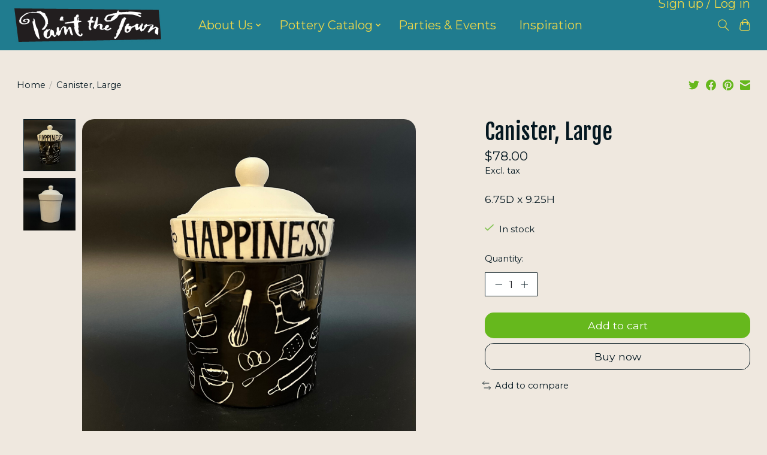

--- FILE ---
content_type: text/css; charset=UTF-8
request_url: https://cdn.shoplightspeed.com/shops/657103/themes/13296/assets/settings.css?2026012007004320210104183204
body_size: 330
content:
:root {
  --color-primary: #66b81d;
  --color-bg: #efe8df;
  --color-contrast-higher: #051821;
  --color-contrast-high: rgba(#051821, .75);
  --color-contrast-medium: rgba(#051821, .5);
  --color-contrast-lower: rgba(#051821, .15);
  --font-primary: Montserrat;
  --font-headings: Fjalla One;
}
.color-contrast-medium {
  color: rgba(5, 24, 33, 0.5);
}
.color-contrast-low {
  color: rgba(5, 24, 33, 0.3);
}
.bg-contrast-lower, .bones__line, .s-tabs__list::after {
  background-color: rgba(5, 24, 33, 0.15);
}
.main-header__top-section {
  background-color: #207c8f;
  color: #ecd74b;
}
.main-header__top-section .main-header__link, .main-header__top-section .main-header__link:hover {
  color: #ecd74b;
}
.main-header__logo {
  height: 70px;
}
.main-header__mobile-content .main-header__logo {
  height: 52.5px;
}
.main-header__nav::before {
  height: calc(52.5px + (var(--space-xxs) *2));
}
.main-header--mobile .main-header__item:not(:last-child) {
  border-bottom: 1px solid rgba(236, 215, 75, 0.2);
}
.main-header--mobile .main-header__dropdown, .main-footer .border-top, .main-footer.border-top {
  border-top: 1px solid rgba(236, 215, 75, 0.2);
}
.btn--primary {
  background-color: #66b81d;
  color: #ffffff;
}
.btn--primary:hover {
  background-color: rgba(102, 184, 29, 0.65);
}
.bundle__plus {
  background-color: #66b81d;
  color: #ffffff;
}
body {
  background-color: #efe8df;
  color: #051821;
}
.bg {
  background-color: #efe8df;
}
.main-header:not(.main-header--transparent), .main-footer, .coming-soon {
  background-color: #207c8f;
  color: #ecd74b;
  --color-bg: #207c8f;
}
.main-header__search-form.bg {
  background-color: #207c8f;
}
@media (min-width: 64rem) {
  .dropdown__menu, .main-header__dropdown {
    background-color: #efe8df;
  }
  .main-header__dropdown-link {
    color: #051821;
  }
}


--- FILE ---
content_type: text/css; charset=UTF-8
request_url: https://cdn.shoplightspeed.com/shops/657103/themes/13296/assets/custom.css?2026012007004320210104183204
body_size: 5501
content:
/* 20250228210505 - v2 */
.gui,
.gui-block-linklist li a {
  color: #292929;
}

.gui-page-title,
.gui a.gui-bold,
.gui-block-subtitle,
.gui-table thead tr th,
.gui ul.gui-products li .gui-products-title a,
.gui-form label,
.gui-block-title.gui-dark strong,
.gui-block-title.gui-dark strong a,
.gui-content-subtitle {
  color: #000000;
}

.gui-block-inner strong {
  color: #fffffd;
}

.gui a {
  color: #519a02;
}

.gui-input.gui-focus,
.gui-text.gui-focus,
.gui-select.gui-focus {
  border-color: #519a02;
  box-shadow: 0 0 2px #519a02;
}

.gui-select.gui-focus .gui-handle {
  border-color: #519a02;
}

.gui-block,
.gui-block-title,
.gui-buttons.gui-border,
.gui-block-inner,
.gui-image {
  border-color: #8d8d8d;
}

.gui-block-title {
  color: #fffffd;
  background-color: #207c8f;
}

.gui-content-title {
  color: #fffffd;
}

.gui-form .gui-field .gui-description span {
  color: #292929;
}

.gui-block-inner {
  background-color: #1e7789;
}

.gui-block-option {
  border-color: #ededed;
  background-color: #f9f9f9;
}

.gui-block-option-block {
  border-color: #ededed;
}

.gui-block-title strong {
  color: #fffffd;
}

.gui-line,
.gui-cart-sum .gui-line {
  background-color: #cbcbcb;
}

.gui ul.gui-products li {
  border-color: #dcdcdc;
}

.gui-block-subcontent,
.gui-content-subtitle {
  border-color: #dcdcdc;
}

.gui-faq,
.gui-login,
.gui-password,
.gui-register,
.gui-review,
.gui-sitemap,
.gui-block-linklist li,
.gui-table {
  border-color: #dcdcdc;
}

.gui-block-content .gui-table {
  border-color: #ededed;
}

.gui-table thead tr th {
  border-color: #cbcbcb;
  background-color: #f9f9f9;
}

.gui-table tbody tr td {
  border-color: #ededed;
}

.gui a.gui-button-large,
.gui a.gui-button-small {
  border-color: #519a02;
  color: #ffffff;
  background-color: #519a02;
}

.gui a.gui-button-large.gui-button-action,
.gui a.gui-button-small.gui-button-action {
  border-color: #ffffff;
  color: #000000;
  background-color: #ffffff;
}

.gui a.gui-button-large:active,
.gui a.gui-button-small:active {
  background-color: #407b01;
  border-color: #407b01;
}

.gui a.gui-button-large.gui-button-action:active,
.gui a.gui-button-small.gui-button-action:active {
  background-color: #cccccc;
  border-color: #cccccc;
}

.gui-input,
.gui-text,
.gui-select,
.gui-number {
  border-color: #8d8d8d;
  background-color: #f5f5f5;
}

.gui-select .gui-handle,
.gui-number .gui-handle {
  border-color: #8d8d8d;
}

.gui-number .gui-handle a {
  background-color: #f5f5f5;
}

.gui-input input,
.gui-number input,
.gui-text textarea,
.gui-select .gui-value {
  color: #000000;
}

.gui-progressbar {
  background-color: #76c61b;
}

/* custom */
/***** MISC STYLE JAZZ THAT APPLIES TO THE WHOLE SITE *****/
 /* Rounding out the corners of all buttons */
	.btn {
    border-radius: 15px;
	}
	/*Removing the border around GUI Blocks + Adding Color */
	.gui-block {
    border: 0px;
    background-color: #ffffff;
  	opacity: .9;
  	border-radius: 20px;
    padding: 10px;
	}

/* Creating a button I can add to lots of places */
	.styleButton {
    font-weight: bold;
    color: #ffffff;
    background-color: #66B81D;
    border-radius: 5px;
    padding: 5px 10px;
}
/* Creating a button that fits inside blocks of text well */
	.styleButtonInline {
    color: #ffffff;
    background-color: #66B81D;
    border-radius: 5px;
    padding: 2px 5px;
}

/* Styling iframes to be responsive */
	.iframeStyle {
    width: 100%;
    height: 75vh;
}

	/***** HEADER FOR EVERY PAGE *****/

	/***Flower Border***/
	/*Adding the border to the appropriate places*/
		header:not(article>header) {
     /* position: sticky !important;
      top: 0px; */
      background-image: url("https://cdn.shoplightspeed.com/shops/657103/files/47045725/banner-new-transparent-bg-purple1.png");
      background-position: left bottom;
      background-size: auto 43px;
      background-repeat: repeat-x;
      padding: 15px;
}
	/*Adding padding to both desktop and mobile*/
		.main-header__nav {
      margin-bottom: 5px;
}
		.main-header__mobile-content {
      margin-bottom: 10px;
}

/*** Moving Login Button ***/
/*Set height for top section of header (destroy him)*/
		.main-header__top-section {
    height: 0px;
}
/*Position the "my account" button*/
	 .main-header__link[title="My account"]:not(.main-header__list--mobile-items .main-header__link[title="My account"]) {
    position: relative;
    top: 37px;
    right: 60px;
    z-index: 10;
} 
/* Using the search toggle to effectively add margin to "my account" button */
		button.reset.switch-icon.main-header__link.main-header__link--icon.js-toggle-search.js-switch-icon.js-tab-focus	{
				margin-left: 150px;
} 

/* Making main Nav links bigger/easier to read */
	.main-header__link {
    font-size: 20px;
	}
/* Making dropdown Nav links easier to read */
	.main-header__dropdown-link {
  	color: #ECD74B;
    font-size: 17px;
	}
	.main-header__dropdown {
    background-color: #207C8F;
	}
/* Removing the second blog link from main nav */
	.main-header__item > a[href="https://www.paintthetown.studio/blogs/wacky-stuff-blog/"] {
    position: fixed;
  	left: -5000px;
}

/***** FOOTER *****/

	/* Footer Hours */
	.main-footer {
    background-image: url('https://cdn.shoplightspeed.com/shops/657103/files/46843916/ptt-website-hours-footer1.png');
    background-repeat: no-repeat;
    background-position: 95% 45%;
    background-size: 300px;
}
	.main-footer__content>div {
    margin-right: 350px;
 }

	@media all and (max-width: 650px) {
    .main-footer {
      background-size: 250px;
    }
    .main-footer__content>div {
   		 margin-right: 300px;
 }
}

	@media all and (max-width: 350px) {
    .main-footer {
      background-size: 200px;
    }
}

	/* Footer Logo */
	 .footer-logo {
        background-image: url('https://cdn.shoplightspeed.com/shops/657103/files/44396348/transparant-logo-150.png');
        background-repeat: no-repeat;
        display: inline-block;
        height: 150px;
        width: 150px;
    		padding: 0px 150px 0px 0px;
    	  margin-right: 15px;
} 
	/* Footer Links */
	.main-footer__link {
    font-size: 17px;
}

/***** HOMEPAGE *****/
/*** Slideshow Text ***/

	.hero-slideshow__label {
 		background: black;
  	position: relative;
  	bottom: -75%;
    padding: 5px;
}
	.hero-slideshow__tite {
    background: black;
    position: relative;
    bottom: 20%;
    border-radius: 5px;
    width: 300px;
    margin-left: auto;
    margin-right: auto;
}

/* Slideshow button, useful for making temporary announcements */
  	.hero-slideshow__wrapper .btn {
  bottom: 60%;
	left: 1%;
  display: inline-block;
}

/* responsive styling */
@media all and (max-width: 1024px) {
  .hero-slideshow__label {
 		top: 40%;
}
	.hero-slideshow__tite {
    bottom: 95%;
    width: 85%;
}
  .hero-slideshow__wrapper .btn {
  	bottom: 65%;
}
}
  
@media all and (max-width: 500px) {
	.hero-slideshow__tite {
    font-size: 20px;
}
  .hero-slideshow__wrapper .btn {
  	bottom: 65%;
}
}





/*** Promo Banners (How it Works + Hours and Locations) ***/
/* Making em Round */
	#promoBanner1 {
  	border-radius: 20px;
	}
	#promoBanner2 {
  	border-radius: 20px;
	}
/* Moving them buttons */
	.margin-top-auto {
    margin-left: auto;
    margin-right: auto;
}
/*Making the buttons smaller on mobile*/
	@media all and (max-width: 475px) {
	.banner-card__content .btn {
    padding: 5px 20px;
  	border-radius: 10px;
    position: relative;
    top: 7px;
}
	}
}

/*** Hero Banner (Inspiration Blog Link)***/
/* Moving it down the page a tad */
	.hero {
		margin-top: 100px;
}
/* Moving the button */
	.container.max-width-adaptive-sm {
		position: relative;
    Top: 150px;
}

/*** Blog Posts (Gift Cards, PTG and Parties)***/

/* Getting rid of the title above blog posts */
	.blog-preview h2 {
    color: #EFE8DF;
}

/* Styling the blog post's link to look like buttons */
	.blog-preview a[href]:not(h2>a):not(.story__img):not(.btn) {
    color: #ffffff;
    background-color: #66B81D;
    border-radius: 10px;
    padding: 12px;
}

/***** BLOG POSTS *****/
/*** Getting rid of the "posted on" date ***/
	header>ul.gui-clearfix {
    position: relative;
    left: -5000px;
    height: 0px;
}

/*** Rounding out corners on main image ***/
	.gui-blog-article a>img {
    border-radius: 15px;
}

/*** Making the blog article content wider ***/
	.gui-blog-article-content {
    width: 95vw;
}

/*** Creating a gallery for Inspo Posts ***/
	.blogGallery {
		display: flex;
    flex-flow: row wrap;
    justify-content: space-around;
    align-items: center;
    width: 90vw;
}
	.blogGallery img {
    max-width: 250px;
    height: auto;
    margin: 5px;
    width: 95vw;
    border-radius: 5px;
}

/*** Scaling the gallery for larger devices-- it runs off the page on really big screens ***/

@media all and (min-width: 1400px) {
  .blogGallery {
  	position: relative;
    left: -50px;
  }
}
@media all and (min-width: 1700px) {
  .blogGallery {
  	position: relative;
    left: -130px;
  }
}
@media all and (min-width: 1900px) {
  .blogGallery {
  	position: relative;
    left: -200px;
  }
}

/***** ACCOUNT DETAIL PAGE *****/

/* Account Page: Main Section (Account Dashboard)*/
	.gui-col2-left-col2 {
  	background-color: #FFFFFF;
  	padding: 10px;
  	opacity: .87;
  	border-radius: 20px;
	}
/* Account Page: Side Section */
	.gui-col2-left-col1 {
  	background-color: #ffffff;
  	opacity: .9;
  	border-radius: 20px;
	}

/***** POTTERY CATALOGUE *****/
/* Pottery catalogue Desc */
.PTGDescription {
background-image: url("https://cdn.shoplightspeed.com/shops/657103/files/46843695/banner-new-transparent-bg-light-blue3.png");
background-repeat: repeat-x; 
background-position:bottom;
height: 40px;
}

/* Pottery Catalogue Sidebar */
	.sidebar__panel {
  	background-color: #ffffff;
  	padding: 10px;
  	opacity: .9;
  	border-radius: 20px;
	}
	.sidebar:not(.sidebar--static) .sidebar__panel {
  background-color: #ffffff;
	}
	.sidebar__header {
  background-color: #ffffff;
	}

/* Pottery Catalogue Main Section */
	main.flex-grow {
  	background-color: #ffffff;
  	margin-left: 10px;
  	padding: 10px;
  	opacity: .9;
  	border-radius: 20px;
	}

	/* Pottery Catalogue Product Images */
	.media-wrapper.media-wrapper--1\:1.bg-contrast-lower {
    border-radius: 20px;
	}
	figure img {
    border-radius: 20px;
}

	/* Pottery Catalogue Product Text */
	.product-card__title {
    font-size: 25px;
	}

	/* Pottery Catalogue Price Text */
	.prod-card__price {
    font-size: 23px;
	}

	/* Button color on "Add to Cart" button */
	.prod-card__action-button {
    background: #66B81D;
    color: #ffffff;
}
/* Matrix Select/Drop Down menu */
	#product_configure_option_color {
  margin-bottom: 10px;
}

/***** GIFT CERTIFICATE PAGE *****/
	
	/* Gift Certificate Main Section */
	#GiftCertificate {
      background-color: #ffffff;
  		padding: 10px;
  		opacity: .9;
  		border-radius: 20px;
	}

	/* Gift Certificate IFrame Styling */
	#GiftCertificateIframe {
    width: 70%;
    height: 650px;
    border: 1px solid #4f606b;
}

/***** PRODUCT DETAIL PAGE *****/

	/*Product Image*/
		ul.slideshow__content {
    	margin-bottom: 15px;
}

	/*Thumbslide (baby product image*/
		li.thumbslide__nav-item {
    border-radius: 60px;
}

/* HOURS AND LOCATION PAGE */
	/*Title styling*/
	.hnlTitle {
     background-color: #207C8F;
}

	/* Main Section */
		#HoursAndLocation {
    	background-color: #ffffff;
  		padding: 10px;
  		opacity: .9;
  		border-radius: 20px;
}
	/* Location Header */
		#LocationTitle {
      background-color: #207C8F;
}
	 /* Location Content */
 			#LocationContent {
				padding-left: 10px;
				padding-right: 10px;
				padding-bottom: 10px;
}
	/*HOURS Header*/
		#HoursTitle {
    background-color: #207C8F;
}
	/*Hours Content*/
		#HoursContent {
  	  padding-left: 10px;
    	padding-right: 10px;
    	padding-bottom: 10px;
}

/********** HOW IT WORKS PAGE **********/

/***** Custom Classes for How It Works *****/
/*** Flex Containers ***/
	.flex-container-responsive {
    display: flex;
  	flex-flow: row nowrap;
  	justify-content: space-around;
  	align-items: center;
    gap: 10px;
    margin: 5px;
}

	.flex-container-wrap {
 	 	display: flex;
  	flex-flow: row wrap;
  	justify-content: space-around;
  	align-items: center;
    gap: 10px;
    margin-top: 10px;
    margin-bottom: 10px;
    margin-left: 10px;
}
	.flex-container-nowrap {
    display: flex;
  	flex-flow: row nowrap;
  	justify-content: space-evenly;
  	align-items: center;   
    margin-top: 10px;
    margin-bottom: 10px;
}
	.flexColumn {
    display: flex;
    flex-direction: column;
    gap: 2vh 5vw;
    width: 35vw;
}
/*** Styling square, rounded icons in multiple sizes ***/
	.HowItWorksIcon {
    height: 275px;
    width: 275px;
    border-radius: 20px;
}
	.HowItWorksIconSmoll {
    height: 175px;
    width: 175px;
    border-radius: 15px;
}
	.howItWorksIconLorge {
    height: 325px;
    width: 325px;
    border-radius: 20px;
}
/*** Styling Text ***/
	.iconHeaderGroup { 
    display: inline-block;
    flex-shrink: 0;
}
  .responsiveText{
    margin: 0px 10px;
    width: 33vw;
    text-align: center;
}
.HowItWorksHeaders {
    text-align: center;
    margin: 10px 0px;
}
.menuText {
  color: white;
  text-align: center;
  width: 60%;
  margin: auto;
}
/*** Centering all the lil close buttons ***/
.centerButton {
  	text-align: center;
  	display: block;
  	margin: auto;
  	width: 85px;
  	margin-top: 10px;
}

/*** Styling lil decorative images for the headers ***/
.headerDecor {
  display: inline;
  width: 10vw;
  min-width: 100px;
  height: auto;
}

/*** Targeting the intro text to make it nice and small, moving my banner up :) ***/
.text-page__intro>h1.text-center {
  height: 0px;
  font-size: 0px;
  margin: 0px;
  padding: 0px;
}

/***** ID's *****/
	#waysToPaint {
    background-color: #207C8F;
    width: 100vw;
    margin-left: 50%;
  	transform: translateX(-50%);
    margin-bottom: 20vh;
    padding: 3vw 0vw;
}
	#Parties {
    background-color: #207C8F;
    width: 100vw;
    margin-left: 50%;
  	transform: translateX(-50%);
    margin-bottom: 20vh;
    padding: 3vw 0vw;
}
	#WeekdaySpecialsCalendar {
    margin-bottom: 20vh;
}
	#Auctions {
  	display: flex;
    flex-flow: row nowrap;
}
  /* BACKGROUND IMAGES FOR ICONS */
  #inStore {
     background-image: url('https://cdn.shoplightspeed.com/shops/657103/files/47881449/cropped-painting-in-studio.jpg');
     background-size: contain; 
}
	#atHome {
     background-image: url('https://cdn.shoplightspeed.com/shops/657103/files/47102881/pottery-to-go-square-1.jpg');
     background-size: contain; 
}
  #inStoreParties {
     background-image: url('https://cdn.shoplightspeed.com/shops/657103/files/46479767/fullsizeoutput-1348c.jpg');
     background-size: contain;
}
	#atHomeParties {
     background-image: url('https://cdn.shoplightspeed.com/shops/657103/files/48389811/offsite-giraffe-party.jpg');
     background-size: contain;
}

   #largeGroupParties {
     background-image: url('https://cdn.shoplightspeed.com/shops/657103/files/49803043/after-hours-party-1.jpg');
     background-size: contain;
}


/******** BRIANS COPY-PASTED CODE THAT I DON'T FULLY UNDERSTAND *************************/

   /* Navigation menu */
    /* •••••••••••••••••••••••••••••••• */
    
    .menu {
    pointer-events: none;
    text-align: center;
    z-index: 2; 
		overflow: hidden; }
    
    /* Menu link item */
    .menu__link {
    display: inline-block;
    text-decoration: none;
    z-index: 5;
    color: #263238; 
    pointer-events: auto;
    line-height: 40px; 
    /*position: relative;*/
    margin: 0vh 5vw;
    user-select: none;
    overflow: hidden;
    border-radius: 20px;
    width: 250px;
    height: 250px; 
    color: rgba(255, 99, 71, 0); }
    
      .menu__link::before {
      display: inline-block;
      z-index: 5;
      content: attr(data-hover);
      padding: 115px 0px;
      background-color: #66b81d; 
      color: #FFF;
      /*position: absolute;*/
      position: relative;
      width: 250px;
      height: 250px;
      opacity: .2;
      top: 100%;
      bottom: 0;
      left: 0;
      transition: all 300ms cubic-bezier(0.190, 1.000, 0.560, 1.000);
      right: 0;
      transition: opacity 0.25s;
      }
      
      .menu__link:hover::before {
      top: 0;
      opacity: 1;
     	}

/*** Some code I had to add styling a "fake menu" ***/
/*** Whichever "menu" appears first on the page doesn't work, so I added a "fake" menu and threw it off the page ***/
/*** In order to make it look pretty, I added a background and used it like a little banner :) ***/
			#fakeMenu {
        margin: 0px;
       	/*position: relative;*/
      	width: 100vw;
  		  margin-left: 50%;
  			transform: translateX(-50%);
        background-image: url("https://cdn.shoplightspeed.com/shops/657103/files/47068392/how-it-works-banner.png");
  			background-size: contain;
 			 	background-repeat: no-repeat;
        background-position: center;
        margin-bottom: 15vh;
			}

			#fakeMenuLink {
        position: relative;
        left: -5000px;
			}
    
    
    /* Panels Style*/
    /* •••••••••••••••••••••••••••••••• */
    
    /* Common panel style */
    .panel {
    display: flex;
    width: 100vw;
    height: 100vh;
    align-items: center;
    justify-content: start;
    flex-direction: column;
    position: absolute;
    top: 0;
    bottom: 0;
    left: 0;
    right: 0;
    overflow: scroll;
    z-index: 999;
    color: #000;
    box-sizing: border-box;
    background-color: #207C8F; 
		color: white;}

	#inStorePanel {
    justify-content: start;
}
	#atHomePanel {
    justify-content: start;
}
	#largeGroupPartiesPanel {
  	justify-content: start;
}
`#inStorePartiesPanel {
  justify-content: start;
}
    /* panel content (only for animation delay after open) */
    .panel__content {
    opacity: 0;
    will-change: margin-top;
    transition: all 700ms; 
    transition-delay: 600ms;
    padding: 10vh 15vw;
    margin-top: -5%; }
    
    /* Panel content animation after open */
    .panel:target .panel__content {
    opacity: 1;
    margin-top: 0; }
    
    
    /*  Specific "Home "panel */
    /* •••••••••••••••••••••••••••••••• */
    
    .panel#home {
    z-index: 0;
    opacity: 0; 
		overflow: hidden; }

		.panel#homeAlt {
    z-index: 0;
    opacity: 0; 
		overflow: hidden;
}
    
    /*  Specific panel "Slice" */
    /* •••••••••••••••••••••••••••••••• */
    
		.panelsliceeffect {
    background-color: #207C8F;
    transition: all 800ms cubic-bezier(0.190, 1.000, 0.560, 1.000);
    transform: translate3d( 0, -100%, 0 ); }
    
    .panelsliceeffect:target {
    transform: translate3d( 0, 0, 0 ); 
		position: fixed; }

/*** MEDIA QUERIES-- CODE FOR TABLET AND MOBILE DEVICES ***/
@media all and (max-width: 640px) {
  /* Styling the text content for panels */
  .flex-container-responsive {
		display: block;
  }
  .responsiveText {
    width: 100%;
    text-align: center;
    margin: auto;
    margin-top: 20px;
  }
  .iconHeaderGroup {
    width: 100%;
    text-align: center;
    margin: auto;
  }
  /*Changing design for menu links on mobile*/
  .menu h3 {
    position: relative;
    top: 225px;
    width: 200px;
    background: #66B81D;
    margin: 0px auto;
    color: white;
    border-radius: 8px;
  }
}
@media all and (max-width: 460px) {
  .headerDecor {
    	display: none !important;
  }
}

/****** OUR STORY PAGE ******/
	/*Main Section */
		#OurStory {
    background-color: #ffffff;
  	padding: 10px;
  	opacity: .9;
  	border-radius: 20px;
    overflow: hidden;
	}

/***** PARTIES PAGE *****/

		#PartiesAlt {
    background-color: #207C8F;
    width: 100vw;
    margin-left: 50%;
  	transform: translateX(-50%);
    margin-bottom: 20vh;
    padding: 3vw 0vw;
}
	#inStorePartiesAlt {
    background-image: url('https://cdn.shoplightspeed.com/shops/657103/files/46479767/fullsizeoutput-1348c.jpg');
    background-size: contain;
}
	#largeGroupPartiesPanelAlt {
    justify-content: start;
}

/***** CHECKOUT *****/

	div[role=radiogroup] {
    position: relative;
    right: 5000px;
}


--- FILE ---
content_type: text/javascript;charset=utf-8
request_url: https://www.paintthetown.studio/services/stats/pageview.js?product=48945981&hash=0911
body_size: -435
content:
// SEOshop 28-01-2026 17:55:02